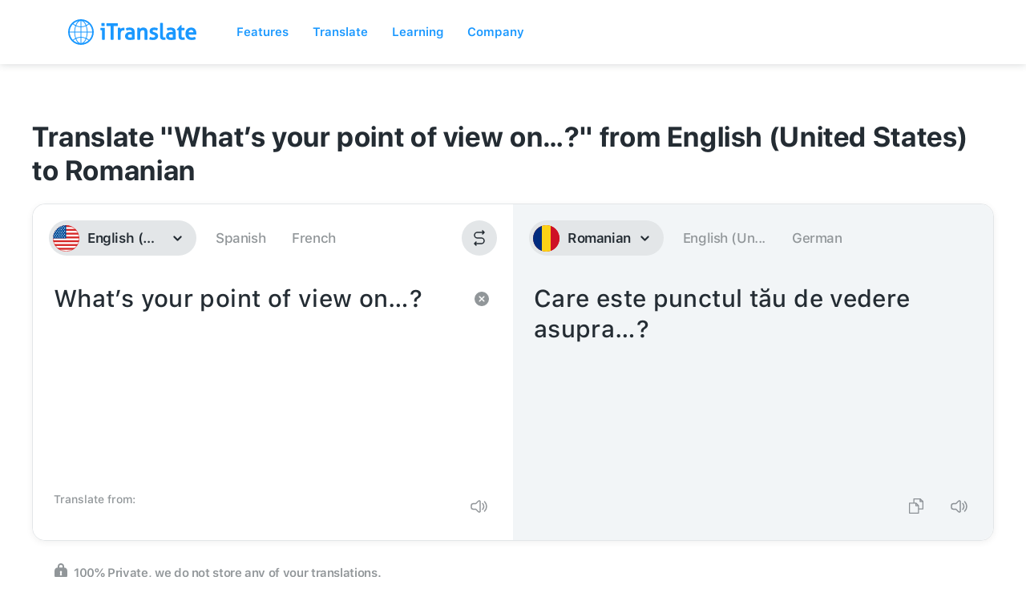

--- FILE ---
content_type: image/svg+xml
request_url: https://itranslate-webapp-production.web.app/images/ro.svg
body_size: -75
content:
<?xml version="1.0" encoding="UTF-8"?>
<svg width="180px" height="180px" viewBox="0 0 180 180" version="1.1" xmlns="http://www.w3.org/2000/svg" xmlns:xlink="http://www.w3.org/1999/xlink">
    <!-- Generator: Sketch 61 (89581) - https://sketch.com -->
    <title>Overrides/Languages/ro</title>
    <desc>Created with Sketch.</desc>
    <defs>
        <circle id="path-1" cx="90" cy="90" r="90"></circle>
    </defs>
    <g id="Overrides/Languages/ro" stroke="none" stroke-width="1" fill="none" fill-rule="evenodd">
        <g id="ro">
            <mask id="mask-2" fill="white">
                <use xlink:href="#path-1"></use>
            </mask>
            <use id="Mask" fill="#DE2910" xlink:href="#path-1"></use>
            <g id="Shapes" mask="url(#mask-2)">
                <rect id="Rectangle-path" fill="#002B7F" x="0" y="0" width="60" height="180"></rect>
                <rect id="Rectangle-path" fill="#FCD116" x="60" y="0" width="60" height="180"></rect>
                <rect id="Rectangle-path" fill="#CE1126" x="120" y="0" width="60" height="180"></rect>
            </g>
        </g>
    </g>
</svg>

--- FILE ---
content_type: image/svg+xml
request_url: https://itranslate-webapp-production.web.app/images/fr-FR.svg
body_size: -17
content:
<?xml version="1.0" encoding="UTF-8"?>
<svg width="180px" height="180px" viewBox="0 0 180 180" version="1.1" xmlns="http://www.w3.org/2000/svg" xmlns:xlink="http://www.w3.org/1999/xlink">
    <!-- Generator: Sketch 61 (89581) - https://sketch.com -->
    <title>Overrides/Languages/fr-FR</title>
    <desc>Created with Sketch.</desc>
    <defs>
        <circle id="path-1" cx="90" cy="90" r="90"></circle>
    </defs>
    <g id="Overrides/Languages/fr-FR" stroke="none" stroke-width="1" fill="none" fill-rule="evenodd">
        <g id="fr-FR">
            <mask id="mask-2" fill="white">
                <use xlink:href="#path-1"></use>
            </mask>
            <use id="Mask" fill="#D62626" xlink:href="#path-1"></use>
            <g id="Shapes" mask="url(#mask-2)">
                <rect id="Rectangle-path" fill="#FFFFFF" x="0" y="0" width="120" height="180"></rect>
                <g id="Overrides/Options/Outlines/fr-FR" stroke="#002395" stroke-width="3">
                    <circle id="Outline" cx="90" cy="90" r="88.5"></circle>
                </g>
                <rect id="Rectangle-path" fill="#002395" x="0" y="0" width="60" height="180"></rect>
                <rect id="Rectangle-path" fill="#ED2939" x="120" y="0" width="60" height="180"></rect>
            </g>
        </g>
    </g>
</svg>